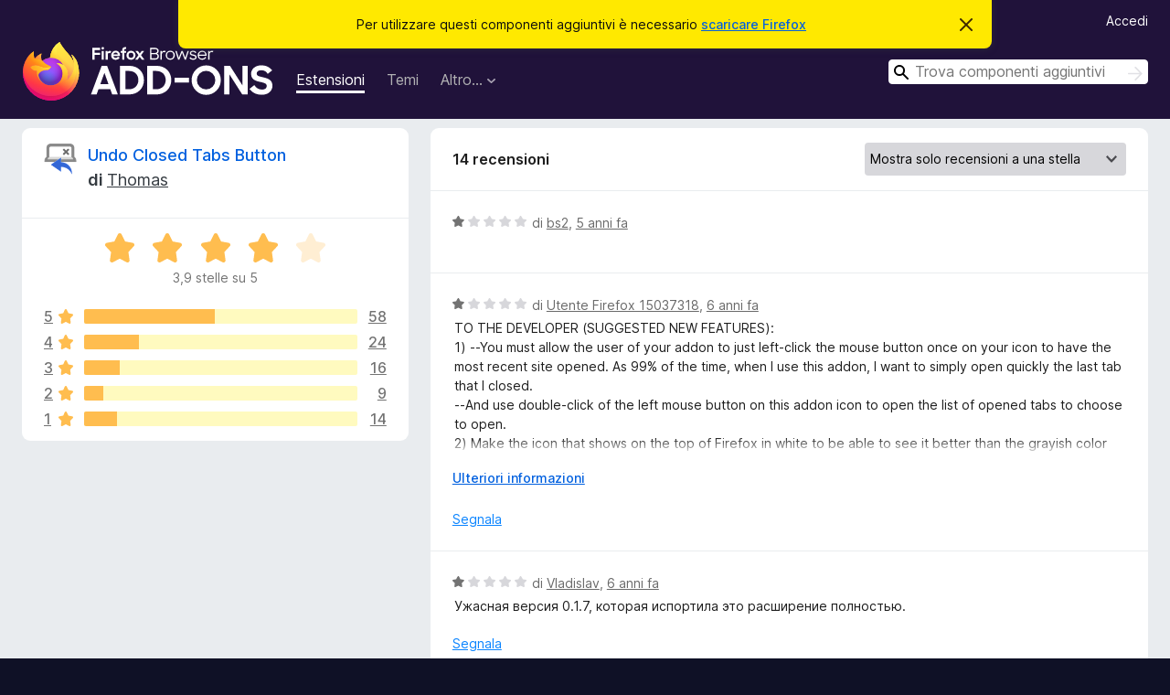

--- FILE ---
content_type: text/html; charset=utf-8
request_url: https://addons.mozilla.org/it/firefox/addon/undo-closed-tabs-revived/reviews/?score=1
body_size: 9931
content:
<!DOCTYPE html>
<html lang="it" dir="ltr"><head><title data-react-helmet="true">Recensioni per Undo Closed Tabs Button – Componenti aggiuntivi per Firefox (it)</title><meta charSet="utf-8"/><meta name="viewport" content="width=device-width, initial-scale=1"/><link href="/static-frontend/Inter-roman-subset-en_de_fr_ru_es_pt_pl_it.var.2ce5ad921c3602b1e5370b3c86033681.woff2" crossorigin="anonymous" rel="preload" as="font" type="font/woff2"/><link href="/static-frontend/amo-2c9b371cc4de1aad916e.css" integrity="sha512-xpIl0TE0BdHR7KIMx6yfLd2kiIdWqrmXT81oEQ2j3ierwSeZB5WzmlhM7zJEHvI5XqPZYwMlGu/Pk0f13trpzQ==" crossorigin="anonymous" rel="stylesheet" type="text/css"/><meta data-react-helmet="true" name="description" content="Recensioni e valutazioni per Undo Closed Tabs Button. Scopri cosa pensano gli altri utenti riguardo Undo Closed Tabs Button e installalo sul tuo Firefox."/><link rel="shortcut icon" href="/favicon.ico?v=3"/><link data-react-helmet="true" title="Componenti aggiuntivi per Firefox" rel="search" type="application/opensearchdescription+xml" href="/it/firefox/opensearch.xml"/><link data-react-helmet="true" rel="canonical" href="https://addons.mozilla.org/it/firefox/addon/undo-closed-tabs-revived/reviews/"/></head><body><div id="react-view"><div class="Page-amo"><header class="Header"><div class="Notice Notice-warning GetFirefoxBanner Notice-dismissible"><div class="Notice-icon"></div><div class="Notice-column"><div class="Notice-content"><p class="Notice-text"><span class="GetFirefoxBanner-content">Per utilizzare questi componenti aggiuntivi è necessario <a class="Button Button--none GetFirefoxBanner-button" href="https://www.mozilla.org/firefox/download/thanks/?s=direct&amp;utm_campaign=amo-fx-cta&amp;utm_content=banner-download-button&amp;utm_medium=referral&amp;utm_source=addons.mozilla.org">scaricare Firefox</a></span></p></div></div><div class="Notice-dismisser"><button class="Button Button--none Notice-dismisser-button" type="submit"><span class="Icon Icon-inline-content IconXMark Notice-dismisser-icon"><span class="visually-hidden">Chiudi questo avviso</span><svg class="IconXMark-svg" version="1.1" xmlns="http://www.w3.org/2000/svg" xmlns:xlink="http://www.w3.org/1999/xlink"><g class="IconXMark-path" transform="translate(-1.000000, -1.000000)" fill="#0C0C0D"><path d="M1.293,2.707 C1.03304342,2.45592553 0.928787403,2.08412211 1.02030284,1.73449268 C1.11181828,1.38486324 1.38486324,1.11181828 1.73449268,1.02030284 C2.08412211,0.928787403 2.45592553,1.03304342 2.707,1.293 L8,6.586 L13.293,1.293 C13.5440745,1.03304342 13.9158779,0.928787403 14.2655073,1.02030284 C14.6151368,1.11181828 14.8881817,1.38486324 14.9796972,1.73449268 C15.0712126,2.08412211 14.9669566,2.45592553 14.707,2.707 L9.414,8 L14.707,13.293 C15.0859722,13.6853789 15.0805524,14.3090848 14.6948186,14.6948186 C14.3090848,15.0805524 13.6853789,15.0859722 13.293,14.707 L8,9.414 L2.707,14.707 C2.31462111,15.0859722 1.69091522,15.0805524 1.30518142,14.6948186 C0.919447626,14.3090848 0.91402779,13.6853789 1.293,13.293 L6.586,8 L1.293,2.707 Z"></path></g></svg></span></button></div></div><div class="Header-wrapper"><div class="Header-content"><a class="Header-title" href="/it/firefox/"><span class="visually-hidden">Componenti aggiuntivi per Firefox</span></a></div><ul class="SectionLinks Header-SectionLinks"><li><a class="SectionLinks-link SectionLinks-link-extension SectionLinks-link--active" href="/it/firefox/extensions/">Estensioni</a></li><li><a class="SectionLinks-link SectionLinks-link-theme" href="/it/firefox/themes/">Temi</a></li><li><div class="DropdownMenu SectionLinks-link SectionLinks-dropdown"><button class="DropdownMenu-button" title="Altro…" type="button" aria-haspopup="true"><span class="DropdownMenu-button-text">Altro…</span><span class="Icon Icon-inverted-caret"></span></button><ul class="DropdownMenu-items" aria-hidden="true" aria-label="submenu"><li class="DropdownMenuItem DropdownMenuItem-section SectionLinks-subheader">per Firefox</li><li class="DropdownMenuItem DropdownMenuItem-link"><a class="SectionLinks-dropdownlink" href="/it/firefox/language-tools/">Dizionari e language pack</a></li><li class="DropdownMenuItem DropdownMenuItem-section SectionLinks-subheader">Altri siti</li><li class="DropdownMenuItem DropdownMenuItem-link"><a class="SectionLinks-clientApp-android" data-clientapp="android" href="/it/android/">Componenti aggiuntivi per Android</a></li></ul></div></li></ul><div class="Header-user-and-external-links"><a class="Button Button--none Header-authenticate-button Header-button Button--micro" href="#login">Accedi</a></div><form action="/it/firefox/search/" class="SearchForm Header-search-form Header-search-form--desktop" method="GET" data-no-csrf="true" role="search"><div class="AutoSearchInput"><label class="AutoSearchInput-label visually-hidden" for="AutoSearchInput-q">Cerca</label><div class="AutoSearchInput-search-box"><span class="Icon Icon-magnifying-glass AutoSearchInput-icon-magnifying-glass"></span><div role="combobox" aria-haspopup="listbox" aria-owns="react-autowhatever-1" aria-expanded="false"><input type="search" autoComplete="off" aria-autocomplete="list" aria-controls="react-autowhatever-1" class="AutoSearchInput-query" id="AutoSearchInput-q" maxLength="100" minLength="2" name="q" placeholder="Trova componenti aggiuntivi" value=""/><div id="react-autowhatever-1" role="listbox"></div></div><button class="AutoSearchInput-submit-button" type="submit"><span class="visually-hidden">Cerca</span><span class="Icon Icon-arrow"></span></button></div></div></form></div></header><div class="Page-content"><div class="Page Page-not-homepage"><div class="AppBanner"></div><div class="AddonReviewList AddonReviewList--extension"><section class="Card AddonSummaryCard Card--no-footer"><header class="Card-header"><div class="Card-header-text"><div class="AddonSummaryCard-header"><div class="AddonSummaryCard-header-icon"><a href="/it/firefox/addon/undo-closed-tabs-revived/"><img class="AddonSummaryCard-header-icon-image" src="https://addons.mozilla.org/user-media/addon_icons/805/805202-64.png?modified=767c4cc0" alt="Icona componente aggiuntivo"/></a></div><div class="AddonSummaryCard-header-text"><h1 class="visually-hidden">Recensioni per Undo Closed Tabs Button</h1><h1 class="AddonTitle"><a href="/it/firefox/addon/undo-closed-tabs-revived/">Undo Closed Tabs Button</a><span class="AddonTitle-author"> <!-- -->di<!-- --> <a href="/it/firefox/user/11217312/">Thomas</a></span></h1></div></div></div></header><div class="Card-contents"><div class="AddonSummaryCard-overallRatingStars"><div class="Rating Rating--large Rating--yellowStars" title="Valutata 3,9 su 5"><div class="Rating-star Rating-rating-1 Rating-selected-star" title="Valutata 3,9 su 5"></div><div class="Rating-star Rating-rating-2 Rating-selected-star" title="Valutata 3,9 su 5"></div><div class="Rating-star Rating-rating-3 Rating-selected-star" title="Valutata 3,9 su 5"></div><div class="Rating-star Rating-rating-4 Rating-selected-star" title="Valutata 3,9 su 5"></div><div class="Rating-star Rating-rating-5" title="Valutata 3,9 su 5"></div><span class="visually-hidden">Valutata 3,9 su 5</span></div><div class="AddonSummaryCard-addonAverage">3,9 stelle su 5</div></div><div class="RatingsByStar"><div class="RatingsByStar-graph"><a class="RatingsByStar-row" rel="nofollow" title="Leggi tutte le 58 recensioni a cinque stelle" href="/it/firefox/addon/undo-closed-tabs-revived/reviews/?score=5"><div class="RatingsByStar-star">5<span class="Icon Icon-star-yellow"></span></div></a><a class="RatingsByStar-row" rel="nofollow" title="Leggi tutte le 58 recensioni a cinque stelle" href="/it/firefox/addon/undo-closed-tabs-revived/reviews/?score=5"><div class="RatingsByStar-barContainer"><div class="RatingsByStar-bar RatingsByStar-barFrame"><div class="RatingsByStar-bar RatingsByStar-barValue RatingsByStar-barValue--48pct RatingsByStar-partialBar"></div></div></div></a><a class="RatingsByStar-row" rel="nofollow" title="Leggi tutte le 58 recensioni a cinque stelle" href="/it/firefox/addon/undo-closed-tabs-revived/reviews/?score=5"><div class="RatingsByStar-count">58</div></a><a class="RatingsByStar-row" rel="nofollow" title="Leggi tutte le 24 recensioni a quattro stelle" href="/it/firefox/addon/undo-closed-tabs-revived/reviews/?score=4"><div class="RatingsByStar-star">4<span class="Icon Icon-star-yellow"></span></div></a><a class="RatingsByStar-row" rel="nofollow" title="Leggi tutte le 24 recensioni a quattro stelle" href="/it/firefox/addon/undo-closed-tabs-revived/reviews/?score=4"><div class="RatingsByStar-barContainer"><div class="RatingsByStar-bar RatingsByStar-barFrame"><div class="RatingsByStar-bar RatingsByStar-barValue RatingsByStar-barValue--20pct RatingsByStar-partialBar"></div></div></div></a><a class="RatingsByStar-row" rel="nofollow" title="Leggi tutte le 24 recensioni a quattro stelle" href="/it/firefox/addon/undo-closed-tabs-revived/reviews/?score=4"><div class="RatingsByStar-count">24</div></a><a class="RatingsByStar-row" rel="nofollow" title="Leggi tutte le 16 recensioni a tre stelle" href="/it/firefox/addon/undo-closed-tabs-revived/reviews/?score=3"><div class="RatingsByStar-star">3<span class="Icon Icon-star-yellow"></span></div></a><a class="RatingsByStar-row" rel="nofollow" title="Leggi tutte le 16 recensioni a tre stelle" href="/it/firefox/addon/undo-closed-tabs-revived/reviews/?score=3"><div class="RatingsByStar-barContainer"><div class="RatingsByStar-bar RatingsByStar-barFrame"><div class="RatingsByStar-bar RatingsByStar-barValue RatingsByStar-barValue--13pct RatingsByStar-partialBar"></div></div></div></a><a class="RatingsByStar-row" rel="nofollow" title="Leggi tutte le 16 recensioni a tre stelle" href="/it/firefox/addon/undo-closed-tabs-revived/reviews/?score=3"><div class="RatingsByStar-count">16</div></a><a class="RatingsByStar-row" rel="nofollow" title="Leggi tutte le 9 recensioni a due stelle" href="/it/firefox/addon/undo-closed-tabs-revived/reviews/?score=2"><div class="RatingsByStar-star">2<span class="Icon Icon-star-yellow"></span></div></a><a class="RatingsByStar-row" rel="nofollow" title="Leggi tutte le 9 recensioni a due stelle" href="/it/firefox/addon/undo-closed-tabs-revived/reviews/?score=2"><div class="RatingsByStar-barContainer"><div class="RatingsByStar-bar RatingsByStar-barFrame"><div class="RatingsByStar-bar RatingsByStar-barValue RatingsByStar-barValue--7pct RatingsByStar-partialBar"></div></div></div></a><a class="RatingsByStar-row" rel="nofollow" title="Leggi tutte le 9 recensioni a due stelle" href="/it/firefox/addon/undo-closed-tabs-revived/reviews/?score=2"><div class="RatingsByStar-count">9</div></a><a class="RatingsByStar-row" rel="nofollow" title="Leggi tutte le 14 recensioni a una stella" href="/it/firefox/addon/undo-closed-tabs-revived/reviews/?score=1"><div class="RatingsByStar-star">1<span class="Icon Icon-star-yellow"></span></div></a><a class="RatingsByStar-row" rel="nofollow" title="Leggi tutte le 14 recensioni a una stella" href="/it/firefox/addon/undo-closed-tabs-revived/reviews/?score=1"><div class="RatingsByStar-barContainer"><div class="RatingsByStar-bar RatingsByStar-barFrame"><div class="RatingsByStar-bar RatingsByStar-barValue RatingsByStar-barValue--12pct RatingsByStar-partialBar"></div></div></div></a><a class="RatingsByStar-row" rel="nofollow" title="Leggi tutte le 14 recensioni a una stella" href="/it/firefox/addon/undo-closed-tabs-revived/reviews/?score=1"><div class="RatingsByStar-count">14</div></a></div></div></div></section><div class="AddonReviewList-reviews"><section class="Card CardList AddonReviewList-reviews-listing Card--no-footer"><header class="Card-header"><div class="Card-header-text"><div class="AddonReviewList-cardListHeader"><div class="AddonReviewList-reviewCount">14 recensioni</div><div class="AddonReviewList-filterByScore"><select class="Select AddonReviewList-filterByScoreSelector"><option value="SHOW_ALL_REVIEWS">Mostra tutte le recensioni</option><option value="5">Mostra solo recensioni a cinque stelle</option><option value="4">Mostra solo recensioni a quattro stelle</option><option value="3">Mostra solo recensioni a tre stelle</option><option value="2">Mostra solo recensioni a due stelle</option><option value="1" selected="">Mostra solo recensioni a una stella</option></select></div></div></div></header><div class="Card-contents"><ul><li><div class="AddonReviewCard AddonReviewCard-ratingOnly AddonReviewCard-viewOnly"><div class="AddonReviewCard-container"><div class="UserReview"><div class="UserReview-byLine"><div class="Rating Rating--small" title="Valutata 1 su 5"><div class="Rating-star Rating-rating-1 Rating-selected-star" title="Valutata 1 su 5"></div><div class="Rating-star Rating-rating-2" title="Valutata 1 su 5"></div><div class="Rating-star Rating-rating-3" title="Valutata 1 su 5"></div><div class="Rating-star Rating-rating-4" title="Valutata 1 su 5"></div><div class="Rating-star Rating-rating-5" title="Valutata 1 su 5"></div><span class="visually-hidden">Valutata 1 su 5</span></div><span class="AddonReviewCard-authorByLine">di <a href="/it/firefox/user/6256970/">bs2</a>, <a title="5 lug 2021 08:05" href="/it/firefox/addon/undo-closed-tabs-revived/reviews/1729917/">5 anni fa</a></span></div><section class="Card ShowMoreCard UserReview-body UserReview-emptyBody ShowMoreCard--expanded Card--no-style Card--no-header Card--no-footer"><div class="Card-contents"><div class="ShowMoreCard-contents"><div></div></div></div></section><div class="AddonReviewCard-allControls"></div></div></div></div></li><li><div class="AddonReviewCard AddonReviewCard-viewOnly"><div class="AddonReviewCard-container"><div class="UserReview"><div class="UserReview-byLine"><div class="Rating Rating--small" title="Valutata 1 su 5"><div class="Rating-star Rating-rating-1 Rating-selected-star" title="Valutata 1 su 5"></div><div class="Rating-star Rating-rating-2" title="Valutata 1 su 5"></div><div class="Rating-star Rating-rating-3" title="Valutata 1 su 5"></div><div class="Rating-star Rating-rating-4" title="Valutata 1 su 5"></div><div class="Rating-star Rating-rating-5" title="Valutata 1 su 5"></div><span class="visually-hidden">Valutata 1 su 5</span></div><span class="AddonReviewCard-authorByLine">di <a href="/it/firefox/user/15037318/">Utente Firefox 15037318</a>, <a title="20 giu 2020 15:38" href="/it/firefox/addon/undo-closed-tabs-revived/reviews/1558466/">6 anni fa</a></span></div><section class="Card ShowMoreCard UserReview-body ShowMoreCard--expanded Card--no-style Card--no-header Card--no-footer"><div class="Card-contents"><div class="ShowMoreCard-contents"><div>TO THE DEVELOPER (SUGGESTED NEW FEATURES):<br>1) --You must allow the user of your addon to just left-click the mouse button once on your icon to have the most recent site opened. As 99% of the time, when I use this addon, I want to simply open quickly the last tab that I closed.<br>--And use double-click of the left mouse button on this addon icon to open the list of opened tabs to choose to open.<br>2) Make the icon that shows on the top of Firefox in white to be able to see it better than the grayish color that it has at the moment and that completely disappear on the dark blue that I have for the top of my browser.<br><br>I put 5 stars as soon as you implement this vital feature 1.<br><br>Thanks for sharing this addon.</div></div></div></section><div class="AddonReviewCard-allControls"><div><button aria-describedby="flag-review-TooltipMenu" class="TooltipMenu-opener AddonReviewCard-control FlagReviewMenu-menu" title="Segnala questa recensione" type="button">Segnala</button></div></div></div></div></div></li><li><div class="AddonReviewCard AddonReviewCard-viewOnly"><div class="AddonReviewCard-container"><div class="UserReview"><div class="UserReview-byLine"><div class="Rating Rating--small" title="Valutata 1 su 5"><div class="Rating-star Rating-rating-1 Rating-selected-star" title="Valutata 1 su 5"></div><div class="Rating-star Rating-rating-2" title="Valutata 1 su 5"></div><div class="Rating-star Rating-rating-3" title="Valutata 1 su 5"></div><div class="Rating-star Rating-rating-4" title="Valutata 1 su 5"></div><div class="Rating-star Rating-rating-5" title="Valutata 1 su 5"></div><span class="visually-hidden">Valutata 1 su 5</span></div><span class="AddonReviewCard-authorByLine">di <a href="/it/firefox/user/14639227/">Vladislav</a>, <a title="25 mag 2020 07:49" href="/it/firefox/addon/undo-closed-tabs-revived/reviews/1545710/">6 anni fa</a></span></div><section class="Card ShowMoreCard UserReview-body ShowMoreCard--expanded Card--no-style Card--no-header Card--no-footer"><div class="Card-contents"><div class="ShowMoreCard-contents"><div>Ужасная версия 0.1.7, которая испортила это расширение полностью.</div></div></div></section><div class="AddonReviewCard-allControls"><div><button aria-describedby="flag-review-TooltipMenu" class="TooltipMenu-opener AddonReviewCard-control FlagReviewMenu-menu" title="Segnala questa recensione" type="button">Segnala</button></div></div></div></div></div></li><li><div class="AddonReviewCard AddonReviewCard-viewOnly"><div class="AddonReviewCard-container"><div class="UserReview"><div class="UserReview-byLine"><div class="Rating Rating--small" title="Valutata 1 su 5"><div class="Rating-star Rating-rating-1 Rating-selected-star" title="Valutata 1 su 5"></div><div class="Rating-star Rating-rating-2" title="Valutata 1 su 5"></div><div class="Rating-star Rating-rating-3" title="Valutata 1 su 5"></div><div class="Rating-star Rating-rating-4" title="Valutata 1 su 5"></div><div class="Rating-star Rating-rating-5" title="Valutata 1 su 5"></div><span class="visually-hidden">Valutata 1 su 5</span></div><span class="AddonReviewCard-authorByLine">di <a href="/it/firefox/user/15991846/">Utente Firefox 15991846</a>, <a title="21 mag 2020 23:46" href="/it/firefox/addon/undo-closed-tabs-revived/reviews/1543621/">6 anni fa</a></span></div><section class="Card ShowMoreCard UserReview-body ShowMoreCard--expanded Card--no-style Card--no-header Card--no-footer"><div class="Card-contents"><div class="ShowMoreCard-contents"><div>The installation process informs the user that the add-on "requires permission to: "Access Browser Tabs" when asking whether to proceed with the installation, but it does not go ahead with adding the permission itself with out asking anything other than whether to install the add-on, it does not  ask whether it should add the permission on behalf of the user,   "Access Browser Tabs" is not among the set of permissions that can be enabled or disabled under. Settings-Apps→Permissions, and as for as I can tell there is no mechanism on my Samsung Android 9 tablet for providing that permission.  I suspect that absence of this permission is the reason that no undo takes place and no closed tabs are displayed as undo candidates (or as anything else, for that matter).<br><br>Obviously this has worked on some systems ( it could not have earned so many stars in the past, otherwise), but there is some assumption that has been made about the way permissions are set that has ceased being true for at least some recent versions of Android (including the Android version running on my tablet (manufactured mid -2019 and updated mid-May to the March 2020 software revision).<br><br>Edit: I forgot to mention: I've been running an up to date version of Firefox, updated today to 68.8.1</div></div></div></section><div class="AddonReviewCard-allControls"><div><button aria-describedby="flag-review-TooltipMenu" class="TooltipMenu-opener AddonReviewCard-control FlagReviewMenu-menu" title="Segnala questa recensione" type="button">Segnala</button></div></div></div></div></div></li><li><div class="AddonReviewCard AddonReviewCard-viewOnly"><div class="AddonReviewCard-container"><div class="UserReview"><div class="UserReview-byLine"><div class="Rating Rating--small" title="Valutata 1 su 5"><div class="Rating-star Rating-rating-1 Rating-selected-star" title="Valutata 1 su 5"></div><div class="Rating-star Rating-rating-2" title="Valutata 1 su 5"></div><div class="Rating-star Rating-rating-3" title="Valutata 1 su 5"></div><div class="Rating-star Rating-rating-4" title="Valutata 1 su 5"></div><div class="Rating-star Rating-rating-5" title="Valutata 1 su 5"></div><span class="visually-hidden">Valutata 1 su 5</span></div><span class="AddonReviewCard-authorByLine">di <a href="/it/firefox/user/5745204/">roflsunriz</a>, <a title="9 mag 2020 00:54" href="/it/firefox/addon/undo-closed-tabs-revived/reviews/1535951/">6 anni fa</a></span></div><section class="Card ShowMoreCard UserReview-body ShowMoreCard--expanded Card--no-style Card--no-header Card--no-footer"><div class="Card-contents"><div class="ShowMoreCard-contents"><div>This addon does not work anymore - if you clear history and clear browsing cache it works again, but I have to keep clear the data to keep this addon working - simply give this rate as useless.</div></div></div></section><div class="AddonReviewCard-allControls"><div><button aria-describedby="flag-review-TooltipMenu" class="TooltipMenu-opener AddonReviewCard-control FlagReviewMenu-menu" title="Segnala questa recensione" type="button">Segnala</button></div></div></div></div></div></li><li><div class="AddonReviewCard AddonReviewCard-viewOnly"><div class="AddonReviewCard-container"><div class="UserReview"><div class="UserReview-byLine"><div class="Rating Rating--small" title="Valutata 1 su 5"><div class="Rating-star Rating-rating-1 Rating-selected-star" title="Valutata 1 su 5"></div><div class="Rating-star Rating-rating-2" title="Valutata 1 su 5"></div><div class="Rating-star Rating-rating-3" title="Valutata 1 su 5"></div><div class="Rating-star Rating-rating-4" title="Valutata 1 su 5"></div><div class="Rating-star Rating-rating-5" title="Valutata 1 su 5"></div><span class="visually-hidden">Valutata 1 su 5</span></div><span class="AddonReviewCard-authorByLine">di <a href="/it/firefox/user/5096091/">Nibinaear</a>, <a title="25 apr 2020 15:26" href="/it/firefox/addon/undo-closed-tabs-revived/reviews/1528727/">6 anni fa</a></span></div><section class="Card ShowMoreCard UserReview-body ShowMoreCard--expanded Card--no-style Card--no-header Card--no-footer"><div class="Card-contents"><div class="ShowMoreCard-contents"><div>It was great but it just stopped working. <br>Error is: "Nothing to Restore!"<br>I'm using FF 75.0.</div></div></div></section><div class="AddonReviewCard-allControls"><div><button aria-describedby="flag-review-TooltipMenu" class="TooltipMenu-opener AddonReviewCard-control FlagReviewMenu-menu" title="Segnala questa recensione" type="button">Segnala</button></div></div></div></div></div></li><li><div class="AddonReviewCard AddonReviewCard-viewOnly"><div class="AddonReviewCard-container"><div class="UserReview"><div class="UserReview-byLine"><div class="Rating Rating--small" title="Valutata 1 su 5"><div class="Rating-star Rating-rating-1 Rating-selected-star" title="Valutata 1 su 5"></div><div class="Rating-star Rating-rating-2" title="Valutata 1 su 5"></div><div class="Rating-star Rating-rating-3" title="Valutata 1 su 5"></div><div class="Rating-star Rating-rating-4" title="Valutata 1 su 5"></div><div class="Rating-star Rating-rating-5" title="Valutata 1 su 5"></div><span class="visually-hidden">Valutata 1 su 5</span></div><span class="AddonReviewCard-authorByLine">di <a href="/it/firefox/user/12564382/">Utente Firefox 12564382</a>, <a title="3 mar 2020 13:03" href="/it/firefox/addon/undo-closed-tabs-revived/reviews/1499557/">6 anni fa</a></span></div><section class="Card ShowMoreCard UserReview-body ShowMoreCard--expanded Card--no-style Card--no-header Card--no-footer"><div class="Card-contents"><div class="ShowMoreCard-contents"><div>Does not show any closed tabs on android. Should not be available to install on android.<br><br>"Clear all history" button looks dangerous (or just very annoying if you have backups), as others have pointed out, but still hasn't been removed.</div></div></div></section><div class="AddonReviewCard-allControls"><div><button aria-describedby="flag-review-TooltipMenu" class="TooltipMenu-opener AddonReviewCard-control FlagReviewMenu-menu" title="Segnala questa recensione" type="button">Segnala</button></div></div></div></div></div></li><li><div class="AddonReviewCard AddonReviewCard-viewOnly"><div class="AddonReviewCard-container"><div class="UserReview"><div class="UserReview-byLine"><div class="Rating Rating--small" title="Valutata 1 su 5"><div class="Rating-star Rating-rating-1 Rating-selected-star" title="Valutata 1 su 5"></div><div class="Rating-star Rating-rating-2" title="Valutata 1 su 5"></div><div class="Rating-star Rating-rating-3" title="Valutata 1 su 5"></div><div class="Rating-star Rating-rating-4" title="Valutata 1 su 5"></div><div class="Rating-star Rating-rating-5" title="Valutata 1 su 5"></div><span class="visually-hidden">Valutata 1 su 5</span></div><span class="AddonReviewCard-authorByLine">di <a href="/it/firefox/user/6882386/">SeanPercy42</a>, <a title="8 set 2019 04:28" href="/it/firefox/addon/undo-closed-tabs-revived/reviews/1414532/">6 anni fa</a></span></div><section class="Card ShowMoreCard UserReview-body ShowMoreCard--expanded Card--no-style Card--no-header Card--no-footer"><div class="Card-contents"><div class="ShowMoreCard-contents"><div>Doesn't work on mobile Firefox.</div></div></div></section><div class="AddonReviewCard-allControls"><div><button aria-describedby="flag-review-TooltipMenu" class="TooltipMenu-opener AddonReviewCard-control FlagReviewMenu-menu" title="Segnala questa recensione" type="button">Segnala</button></div></div></div></div></div></li><li><div class="AddonReviewCard AddonReviewCard-viewOnly"><div class="AddonReviewCard-container"><div class="UserReview"><div class="UserReview-byLine"><div class="Rating Rating--small" title="Valutata 1 su 5"><div class="Rating-star Rating-rating-1 Rating-selected-star" title="Valutata 1 su 5"></div><div class="Rating-star Rating-rating-2" title="Valutata 1 su 5"></div><div class="Rating-star Rating-rating-3" title="Valutata 1 su 5"></div><div class="Rating-star Rating-rating-4" title="Valutata 1 su 5"></div><div class="Rating-star Rating-rating-5" title="Valutata 1 su 5"></div><span class="visually-hidden">Valutata 1 su 5</span></div><span class="AddonReviewCard-authorByLine">di <a href="/it/firefox/user/13354574/">Utente Firefox 13354574</a>, <a title="29 mar 2019 21:25" href="/it/firefox/addon/undo-closed-tabs-revived/reviews/1309427/">7 anni fa</a></span></div><section class="Card ShowMoreCard UserReview-body ShowMoreCard--expanded Card--no-style Card--no-header Card--no-footer"><div class="Card-contents"><div class="ShowMoreCard-contents"><div>I'm afraid it doesn't work for me either.  All I get is "Nothing to Restore!"  Tried uninstalling and re-installing, nothing I do helps.</div></div></div></section><div class="AddonReviewCard-allControls"><div><button aria-describedby="flag-review-TooltipMenu" class="TooltipMenu-opener AddonReviewCard-control FlagReviewMenu-menu" title="Segnala questa recensione" type="button">Segnala</button></div></div></div></div></div></li><li><div class="AddonReviewCard AddonReviewCard-viewOnly"><div class="AddonReviewCard-container"><div class="UserReview"><div class="UserReview-byLine"><div class="Rating Rating--small" title="Valutata 1 su 5"><div class="Rating-star Rating-rating-1 Rating-selected-star" title="Valutata 1 su 5"></div><div class="Rating-star Rating-rating-2" title="Valutata 1 su 5"></div><div class="Rating-star Rating-rating-3" title="Valutata 1 su 5"></div><div class="Rating-star Rating-rating-4" title="Valutata 1 su 5"></div><div class="Rating-star Rating-rating-5" title="Valutata 1 su 5"></div><span class="visually-hidden">Valutata 1 su 5</span></div><span class="AddonReviewCard-authorByLine">di <a href="/it/firefox/user/14566386/">Utente Firefox 14566386</a>, <a title="16 gen 2019 13:12" href="/it/firefox/addon/undo-closed-tabs-revived/reviews/1270487/">7 anni fa</a></span></div><section class="Card ShowMoreCard UserReview-body ShowMoreCard--expanded Card--no-style Card--no-header Card--no-footer"><div class="Card-contents"><div class="ShowMoreCard-contents"><div>I've just installed this on my up to date Firefox, but it doesn't work. I think it's a Firefox issue, because the previous one had stopped working too. But nobody on the Community has suggested why it doesn't work. I have tried to "Contact the app developers" but can't find any way of doing so. All I can do is leave this comment. It's probably brilliant if it works, but ..... help!</div></div></div></section><div class="AddonReviewCard-allControls"><div><button aria-describedby="flag-review-TooltipMenu" class="TooltipMenu-opener AddonReviewCard-control FlagReviewMenu-menu" title="Segnala questa recensione" type="button">Segnala</button></div></div></div></div></div></li><li><div class="AddonReviewCard AddonReviewCard-viewOnly"><div class="AddonReviewCard-container"><div class="UserReview"><div class="UserReview-byLine"><div class="Rating Rating--small" title="Valutata 1 su 5"><div class="Rating-star Rating-rating-1 Rating-selected-star" title="Valutata 1 su 5"></div><div class="Rating-star Rating-rating-2" title="Valutata 1 su 5"></div><div class="Rating-star Rating-rating-3" title="Valutata 1 su 5"></div><div class="Rating-star Rating-rating-4" title="Valutata 1 su 5"></div><div class="Rating-star Rating-rating-5" title="Valutata 1 su 5"></div><span class="visually-hidden">Valutata 1 su 5</span></div><span class="AddonReviewCard-authorByLine">di <a href="/it/firefox/user/13316174/">Kovachevski</a>, <a title="3 gen 2019 11:43" href="/it/firefox/addon/undo-closed-tabs-revived/reviews/1263355/">7 anni fa</a></span></div><section class="Card ShowMoreCard UserReview-body ShowMoreCard--expanded Card--no-style Card--no-header Card--no-footer"><div class="Card-contents"><div class="ShowMoreCard-contents"><div>Does not work on Android.<br>The menu item appears, but says "Nothing to restore" when used.<br>Please make it work, this is desparately needed in Android Firefox.</div></div></div></section><div class="AddonReviewCard-allControls"><div><button aria-describedby="flag-review-TooltipMenu" class="TooltipMenu-opener AddonReviewCard-control FlagReviewMenu-menu" title="Segnala questa recensione" type="button">Segnala</button></div></div></div></div></div></li><li><div class="AddonReviewCard AddonReviewCard-viewOnly"><div class="AddonReviewCard-container"><div class="UserReview"><div class="UserReview-byLine"><div class="Rating Rating--small" title="Valutata 1 su 5"><div class="Rating-star Rating-rating-1 Rating-selected-star" title="Valutata 1 su 5"></div><div class="Rating-star Rating-rating-2" title="Valutata 1 su 5"></div><div class="Rating-star Rating-rating-3" title="Valutata 1 su 5"></div><div class="Rating-star Rating-rating-4" title="Valutata 1 su 5"></div><div class="Rating-star Rating-rating-5" title="Valutata 1 su 5"></div><span class="visually-hidden">Valutata 1 su 5</span></div><span class="AddonReviewCard-authorByLine">di <a href="/it/firefox/user/13180671/">CatWillMew</a>, <a title="16 ott 2018 22:21" href="/it/firefox/addon/undo-closed-tabs-revived/reviews/1212580/">7 anni fa</a></span></div><section class="Card ShowMoreCard UserReview-body ShowMoreCard--expanded Card--no-style Card--no-header Card--no-footer"><div class="Card-contents"><div class="ShowMoreCard-contents"><div>Description says that it adds a list of closed tabs to the context menu, but it doesn't.  Really want the list in the context menu, don't care about the toolbar.</div></div></div></section><div class="AddonReviewCard-allControls"><div><button aria-describedby="flag-review-TooltipMenu" class="TooltipMenu-opener AddonReviewCard-control FlagReviewMenu-menu" title="Segnala questa recensione" type="button">Segnala</button></div></div></div></div></div></li><li><div class="AddonReviewCard AddonReviewCard-viewOnly"><div class="AddonReviewCard-container"><div class="UserReview"><div class="UserReview-byLine"><div class="Rating Rating--small" title="Valutata 1 su 5"><div class="Rating-star Rating-rating-1 Rating-selected-star" title="Valutata 1 su 5"></div><div class="Rating-star Rating-rating-2" title="Valutata 1 su 5"></div><div class="Rating-star Rating-rating-3" title="Valutata 1 su 5"></div><div class="Rating-star Rating-rating-4" title="Valutata 1 su 5"></div><div class="Rating-star Rating-rating-5" title="Valutata 1 su 5"></div><span class="visually-hidden">Valutata 1 su 5</span></div><span class="AddonReviewCard-authorByLine">di <a href="/it/firefox/user/6493453/">alessandro</a>, <a title="11 mar 2018 20:18" href="/it/firefox/addon/undo-closed-tabs-revived/reviews/1077990/">8 anni fa</a></span></div><section class="Card ShowMoreCard UserReview-body ShowMoreCard--expanded Card--no-style Card--no-header Card--no-footer"><div class="Card-contents"><div class="ShowMoreCard-contents"><div>not working in Android</div></div></div></section><div class="AddonReviewCard-allControls"><div><button aria-describedby="flag-review-TooltipMenu" class="TooltipMenu-opener AddonReviewCard-control FlagReviewMenu-menu" title="Segnala questa recensione" type="button">Segnala</button></div></div></div></div></div></li><li><div class="AddonReviewCard AddonReviewCard-ratingOnly AddonReviewCard-viewOnly"><div class="AddonReviewCard-container"><div class="UserReview"><div class="UserReview-byLine"><div class="Rating Rating--small" title="Valutata 1 su 5"><div class="Rating-star Rating-rating-1 Rating-selected-star" title="Valutata 1 su 5"></div><div class="Rating-star Rating-rating-2" title="Valutata 1 su 5"></div><div class="Rating-star Rating-rating-3" title="Valutata 1 su 5"></div><div class="Rating-star Rating-rating-4" title="Valutata 1 su 5"></div><div class="Rating-star Rating-rating-5" title="Valutata 1 su 5"></div><span class="visually-hidden">Valutata 1 su 5</span></div><span class="AddonReviewCard-authorByLine">di <a href="/it/firefox/user/13299885/">Braden&#x27;s PC&#x27;s</a>, <a title="29 dic 2017 11:37" href="/it/firefox/addon/undo-closed-tabs-revived/reviews/1019935/">8 anni fa</a></span></div><section class="Card ShowMoreCard UserReview-body UserReview-emptyBody ShowMoreCard--expanded Card--no-style Card--no-header Card--no-footer"><div class="Card-contents"><div class="ShowMoreCard-contents"><div></div></div></div></section><div class="AddonReviewCard-allControls"></div></div></div></div></li></ul></div></section></div></div></div></div><footer class="Footer"><div class="Footer-wrapper"><div class="Footer-mozilla-link-wrapper"><a class="Footer-mozilla-link" href="https://mozilla.org/" title="Vai alla pagina principale del sito Mozilla"><span class="Icon Icon-mozilla Footer-mozilla-logo"><span class="visually-hidden">Vai alla pagina principale del sito Mozilla</span></span></a></div><section class="Footer-amo-links"><h4 class="Footer-links-header"><a href="/it/firefox/">Componenti aggiuntivi</a></h4><ul class="Footer-links"><li><a href="/it/about">Informazioni</a></li><li><a class="Footer-blog-link" href="/blog/">Blog sui componenti aggiuntivi per Firefox</a></li><li><a class="Footer-extension-workshop-link" href="https://extensionworkshop.com/?utm_content=footer-link&amp;utm_medium=referral&amp;utm_source=addons.mozilla.org">Laboratorio estensioni</a></li><li><a href="/it/developers/">Centro di sviluppo</a></li><li><a class="Footer-developer-policies-link" href="https://extensionworkshop.com/documentation/publish/add-on-policies/?utm_medium=photon-footer&amp;utm_source=addons.mozilla.org">Criteri per sviluppatori</a></li><li><a class="Footer-community-blog-link" href="https://blog.mozilla.com/addons?utm_content=footer-link&amp;utm_medium=referral&amp;utm_source=addons.mozilla.org">Blog della comunità</a></li><li><a href="https://discourse.mozilla-community.org/c/add-ons">Forum</a></li><li><a class="Footer-bug-report-link" href="https://developer.mozilla.org/docs/Mozilla/Add-ons/Contact_us">Segnala malfunzionamento</a></li><li><a href="/it/review_guide">Guida per le recensioni</a></li></ul></section><section class="Footer-browsers-links"><h4 class="Footer-links-header">Browser</h4><ul class="Footer-links"><li><a class="Footer-desktop-link" href="https://www.mozilla.org/firefox/new/?utm_content=footer-link&amp;utm_medium=referral&amp;utm_source=addons.mozilla.org">Desktop</a></li><li><a class="Footer-mobile-link" href="https://www.mozilla.org/firefox/mobile/?utm_content=footer-link&amp;utm_medium=referral&amp;utm_source=addons.mozilla.org">Mobile</a></li><li><a class="Footer-enterprise-link" href="https://www.mozilla.org/firefox/enterprise/?utm_content=footer-link&amp;utm_medium=referral&amp;utm_source=addons.mozilla.org">Enterprise</a></li></ul></section><section class="Footer-product-links"><h4 class="Footer-links-header">Prodotti</h4><ul class="Footer-links"><li><a class="Footer-browsers-link" href="https://www.mozilla.org/firefox/browsers/?utm_content=footer-link&amp;utm_medium=referral&amp;utm_source=addons.mozilla.org">Browsers</a></li><li><a class="Footer-vpn-link" href="https://www.mozilla.org/products/vpn/?utm_content=footer-link&amp;utm_medium=referral&amp;utm_source=addons.mozilla.org#pricing">VPN</a></li><li><a class="Footer-relay-link" href="https://relay.firefox.com/?utm_content=footer-link&amp;utm_medium=referral&amp;utm_source=addons.mozilla.org">Relay</a></li><li><a class="Footer-monitor-link" href="https://monitor.firefox.com/?utm_content=footer-link&amp;utm_medium=referral&amp;utm_source=addons.mozilla.org">Monitor</a></li><li><a class="Footer-pocket-link" href="https://getpocket.com?utm_content=footer-link&amp;utm_medium=referral&amp;utm_source=addons.mozilla.org">Pocket</a></li></ul><ul class="Footer-links Footer-links-social"><li class="Footer-link-social"><a href="https://bsky.app/profile/firefox.com"><span class="Icon Icon-bluesky"><span class="visually-hidden">Bluesky (@firefox.com)</span></span></a></li><li class="Footer-link-social"><a href="https://www.instagram.com/firefox/"><span class="Icon Icon-instagram"><span class="visually-hidden">Instagram (Firefox)</span></span></a></li><li class="Footer-link-social"><a href="https://www.youtube.com/firefoxchannel"><span class="Icon Icon-youtube"><span class="visually-hidden">YouTube (firefoxchannel)</span></span></a></li></ul></section><ul class="Footer-legal-links"><li><a class="Footer-privacy-link" href="https://www.mozilla.org/privacy/websites/">Informativa sulla privacy</a></li><li><a class="Footer-cookies-link" href="https://www.mozilla.org/privacy/websites/">Cookie</a></li><li><a class="Footer-legal-link" href="https://www.mozilla.org/about/legal/amo-policies/">Note legali</a></li></ul><p class="Footer-copyright">Eccetto dove diversamente <a href="https://www.mozilla.org/en-US/about/legal/">indicato</a>, i contenuti su questo sito sono distribuiti con licenza <a href="https://creativecommons.org/licenses/by-sa/3.0/">Creative Commons Attribuzione Condividi allo stesso modo 3.0</a> o versioni successive.</p><div class="Footer-language-picker"><div class="LanguagePicker"><label for="lang-picker" class="LanguagePicker-header">Cambia lingua</label><select class="LanguagePicker-selector" id="lang-picker"><option value="cs">Čeština</option><option value="de">Deutsch</option><option value="dsb">Dolnoserbšćina</option><option value="el">Ελληνικά</option><option value="en-CA">English (Canadian)</option><option value="en-GB">English (British)</option><option value="en-US">English (US)</option><option value="es-AR">Español (de Argentina)</option><option value="es-CL">Español (de Chile)</option><option value="es-ES">Español (de España)</option><option value="es-MX">Español (de México)</option><option value="fi">suomi</option><option value="fr">Français</option><option value="fur">Furlan</option><option value="fy-NL">Frysk</option><option value="he">עברית</option><option value="hr">Hrvatski</option><option value="hsb">Hornjoserbsce</option><option value="hu">magyar</option><option value="ia">Interlingua</option><option value="it" selected="">Italiano</option><option value="ja">日本語</option><option value="ka">ქართული</option><option value="kab">Taqbaylit</option><option value="ko">한국어</option><option value="nb-NO">Norsk bokmål</option><option value="nl">Nederlands</option><option value="nn-NO">Norsk nynorsk</option><option value="pl">Polski</option><option value="pt-BR">Português (do Brasil)</option><option value="pt-PT">Português (Europeu)</option><option value="ro">Română</option><option value="ru">Русский</option><option value="sk">slovenčina</option><option value="sl">Slovenščina</option><option value="sq">Shqip</option><option value="sv-SE">Svenska</option><option value="tr">Türkçe</option><option value="uk">Українська</option><option value="vi">Tiếng Việt</option><option value="zh-CN">中文 (简体)</option><option value="zh-TW">正體中文 (繁體)</option></select></div></div></div></footer></div></div><script type="application/json" id="redux-store-state">{"abuse":{"byGUID":{},"loading":false},"addons":{"byID":{"805202":{"authors":[{"id":11217312,"name":"Thomas","url":"https:\u002F\u002Faddons.mozilla.org\u002Fit\u002Ffirefox\u002Fuser\u002F11217312\u002F","username":"thomas_jr","picture_url":null}],"average_daily_users":3661,"categories":["appearance","bookmarks","tabs"],"contributions_url":{"url":"https:\u002F\u002Fwww.paypal.com\u002Fpaypalme\u002Faddondev\u002F10usd?country.x=USD&utm_content=product-page-contribute&utm_medium=referral&utm_source=addons.mozilla.org","outgoing":"https:\u002F\u002Fprod.outgoing.prod.webservices.mozgcp.net\u002Fv1\u002Fc368da0bfa7c1165ed99a920f5dbde753df6a79e389bf11ea55e994162298d11\u002Fhttps%3A\u002F\u002Fwww.paypal.com\u002Fpaypalme\u002Faddondev\u002F10usd%3Fcountry.x=USD&utm_content=product-page-contribute&utm_medium=referral&utm_source=addons.mozilla.org"},"created":"2017-04-12T13:39:46Z","default_locale":"en-US","description":"\u003Ca href=\"https:\u002F\u002Fprod.outgoing.prod.webservices.mozgcp.net\u002Fv1\u002F547d15976f84008f82b49c2369837c17f5ed7cc1bf0e53649427ba65862ce4e2\u002Fhttps%3A\u002F\u002Fmybrowseraddon.com\u002Fundo.html\" rel=\"nofollow\"\u003EUndo Closed Tab Button\u003C\u002Fa\u003E add-on allows you to undo closed tabs via a toolbar popup.\n\nTo work with this addon, simply open the toolbar popup and click on the desired tab to open. By default, 25 items are shown in the popup, but you can change this from the options page. Each item has a title and a fav-icon (if available). There is also a button in the UI (bottom-left corner) to open all closed tabs.\n\nIf you have a feature request or found a bug to report, please fill the bug report form on the add-on's \u003Ca href=\"https:\u002F\u002Fprod.outgoing.prod.webservices.mozgcp.net\u002Fv1\u002F547d15976f84008f82b49c2369837c17f5ed7cc1bf0e53649427ba65862ce4e2\u002Fhttps%3A\u002F\u002Fmybrowseraddon.com\u002Fundo.html\" rel=\"nofollow\"\u003Ehomepage\u003C\u002Fa\u003E.","developer_comments":null,"edit_url":"https:\u002F\u002Faddons.mozilla.org\u002Fit\u002Fdevelopers\u002Faddon\u002Fundo-closed-tabs-revived\u002Fedit","guid":"{5997e7bd-1940-4058-a5f4-1562afce6353}","has_eula":false,"has_privacy_policy":false,"homepage":{"url":"https:\u002F\u002Fmybrowseraddon.com\u002Fundo.html","outgoing":"https:\u002F\u002Fprod.outgoing.prod.webservices.mozgcp.net\u002Fv1\u002F547d15976f84008f82b49c2369837c17f5ed7cc1bf0e53649427ba65862ce4e2\u002Fhttps%3A\u002F\u002Fmybrowseraddon.com\u002Fundo.html"},"icon_url":"https:\u002F\u002Faddons.mozilla.org\u002Fuser-media\u002Faddon_icons\u002F805\u002F805202-64.png?modified=767c4cc0","icons":{"32":"https:\u002F\u002Faddons.mozilla.org\u002Fuser-media\u002Faddon_icons\u002F805\u002F805202-32.png?modified=767c4cc0","64":"https:\u002F\u002Faddons.mozilla.org\u002Fuser-media\u002Faddon_icons\u002F805\u002F805202-64.png?modified=767c4cc0","128":"https:\u002F\u002Faddons.mozilla.org\u002Fuser-media\u002Faddon_icons\u002F805\u002F805202-128.png?modified=767c4cc0"},"id":805202,"is_disabled":false,"is_experimental":false,"is_noindexed":false,"last_updated":"2025-07-14T08:40:34Z","name":"Undo Closed Tabs Button","previews":[{"h":680,"src":"https:\u002F\u002Faddons.mozilla.org\u002Fuser-media\u002Fpreviews\u002Ffull\u002F304\u002F304120.png?modified=1724309204","thumbnail_h":394,"thumbnail_src":"https:\u002F\u002Faddons.mozilla.org\u002Fuser-media\u002Fpreviews\u002Fthumbs\u002F304\u002F304120.jpg?modified=1724309204","thumbnail_w":533,"title":null,"w":920},{"h":609,"src":"https:\u002F\u002Faddons.mozilla.org\u002Fuser-media\u002Fpreviews\u002Ffull\u002F238\u002F238263.png?modified=1724309200","thumbnail_h":358,"thumbnail_src":"https:\u002F\u002Faddons.mozilla.org\u002Fuser-media\u002Fpreviews\u002Fthumbs\u002F238\u002F238263.jpg?modified=1724309200","thumbnail_w":533,"title":null,"w":906},{"h":609,"src":"https:\u002F\u002Faddons.mozilla.org\u002Fuser-media\u002Fpreviews\u002Ffull\u002F238\u002F238264.png?modified=1724309200","thumbnail_h":358,"thumbnail_src":"https:\u002F\u002Faddons.mozilla.org\u002Fuser-media\u002Fpreviews\u002Fthumbs\u002F238\u002F238264.jpg?modified=1724309200","thumbnail_w":533,"title":null,"w":906}],"promoted":[],"ratings":{"average":3.8512,"bayesian_average":3.807730352696131,"count":121,"text_count":85,"grouped_counts":{"1":14,"2":9,"3":16,"4":24,"5":58}},"requires_payment":false,"review_url":"https:\u002F\u002Faddons.mozilla.org\u002Fit\u002Freviewers\u002Freview\u002F805202","slug":"undo-closed-tabs-revived","status":"public","summary":"Add a toolbar button onto any toolbar to undo closed tabs","support_email":"thomas.jr.lambert@gmail.com","support_url":{"url":"https:\u002F\u002Fmybrowseraddon.com\u002Fundo.html","outgoing":"https:\u002F\u002Fprod.outgoing.prod.webservices.mozgcp.net\u002Fv1\u002F547d15976f84008f82b49c2369837c17f5ed7cc1bf0e53649427ba65862ce4e2\u002Fhttps%3A\u002F\u002Fmybrowseraddon.com\u002Fundo.html"},"tags":[],"type":"extension","url":"https:\u002F\u002Faddons.mozilla.org\u002Fit\u002Ffirefox\u002Faddon\u002Fundo-closed-tabs-revived\u002F","weekly_downloads":21,"currentVersionId":5989395,"isMozillaSignedExtension":false,"isAndroidCompatible":false}},"byIdInURL":{"undo-closed-tabs-revived":805202},"byGUID":{"{5997e7bd-1940-4058-a5f4-1562afce6353}":805202},"bySlug":{"undo-closed-tabs-revived":805202},"infoBySlug":{},"lang":"it","loadingByIdInURL":{"undo-closed-tabs-revived":false}},"addonsByAuthors":{"byAddonId":{},"byAddonSlug":{},"byAuthorId":{},"countFor":{},"lang":"it","loadingFor":{}},"api":{"clientApp":"firefox","lang":"it","regionCode":"US","requestId":"b3bac147-a728-4d2c-b3dd-27d89f85cb4c","token":null,"userAgent":"Mozilla\u002F5.0 (Macintosh; Intel Mac OS X 10_15_7) AppleWebKit\u002F537.36 (KHTML, like Gecko) Chrome\u002F131.0.0.0 Safari\u002F537.36; ClaudeBot\u002F1.0; +claudebot@anthropic.com)","userAgentInfo":{"browser":{"name":"Chrome","version":"131.0.0.0","major":"131"},"device":{"vendor":"Apple","model":"Macintosh"},"os":{"name":"Mac OS","version":"10.15.7"}}},"autocomplete":{"lang":"it","loading":false,"suggestions":[]},"blocks":{"blocks":{},"lang":"it"},"categories":{"categories":null,"loading":false},"collections":{"byId":{},"bySlug":{},"current":{"id":null,"loading":false},"userCollections":{},"addonInCollections":{},"isCollectionBeingModified":false,"hasAddonBeenAdded":false,"hasAddonBeenRemoved":false,"editingCollectionDetails":false,"lang":"it"},"collectionAbuseReports":{"byCollectionId":{}},"errors":{"src\u002Famo\u002Fpages\u002FAddonReviewList\u002Findex.js-undo-closed-tabs-revived-":null},"errorPage":{"clearOnNext":true,"error":null,"hasError":false,"statusCode":null},"experiments":{},"home":{"homeShelves":null,"isLoading":false,"lang":"it","resetStateOnNextChange":false,"resultsLoaded":false,"shelves":{}},"installations":{},"landing":{"addonType":null,"category":null,"recommended":{"count":0,"results":[]},"highlyRated":{"count":0,"results":[]},"lang":"it","loading":false,"trending":{"count":0,"results":[]},"resultsLoaded":false},"languageTools":{"byID":{},"lang":"it"},"recommendations":{"byGuid":{},"lang":"it"},"redirectTo":{"url":null,"status":null},"reviews":{"lang":"it","permissions":{},"byAddon":{"undo-closed-tabs-revived":{"data":{"pageSize":25,"reviewCount":14,"reviews":[1729917,1558466,1545710,1543621,1535951,1528727,1499557,1414532,1309427,1270487,1263355,1212580,1077990,1019935]},"page":"1","score":"1"}},"byId":{"1019935":{"reviewAddon":{"iconUrl":"https:\u002F\u002Faddons.mozilla.org\u002Fuser-media\u002Faddon_icons\u002F805\u002F805202-64.png?modified=767c4cc0","id":805202,"name":"Undo Closed Tabs Button","slug":"undo-closed-tabs-revived"},"body":null,"created":"2017-12-29T11:37:02Z","id":1019935,"isDeleted":false,"isDeveloperReply":false,"isLatest":true,"score":1,"reply":null,"userId":13299885,"userName":"Braden's PC's","userUrl":"https:\u002F\u002Faddons.mozilla.org\u002Fit\u002Ffirefox\u002Fuser\u002F13299885\u002F","versionId":2234085},"1077990":{"reviewAddon":{"iconUrl":"https:\u002F\u002Faddons.mozilla.org\u002Fuser-media\u002Faddon_icons\u002F805\u002F805202-64.png?modified=767c4cc0","id":805202,"name":"Undo Closed Tabs Button","slug":"undo-closed-tabs-revived"},"body":"not working in Android","created":"2018-03-11T20:18:46Z","id":1077990,"isDeleted":false,"isDeveloperReply":false,"isLatest":true,"score":1,"reply":null,"userId":6493453,"userName":"alessandro","userUrl":"https:\u002F\u002Faddons.mozilla.org\u002Fit\u002Ffirefox\u002Fuser\u002F6493453\u002F","versionId":2293975},"1212580":{"reviewAddon":{"iconUrl":"https:\u002F\u002Faddons.mozilla.org\u002Fuser-media\u002Faddon_icons\u002F805\u002F805202-64.png?modified=767c4cc0","id":805202,"name":"Undo Closed Tabs Button","slug":"undo-closed-tabs-revived"},"body":"Description says that it adds a list of closed tabs to the context menu, but it doesn't.  Really want the list in the context menu, don't care about the toolbar.","created":"2018-10-16T22:21:34Z","id":1212580,"isDeleted":false,"isDeveloperReply":false,"isLatest":true,"score":1,"reply":null,"userId":13180671,"userName":"CatWillMew","userUrl":"https:\u002F\u002Faddons.mozilla.org\u002Fit\u002Ffirefox\u002Fuser\u002F13180671\u002F","versionId":2293975},"1263355":{"reviewAddon":{"iconUrl":"https:\u002F\u002Faddons.mozilla.org\u002Fuser-media\u002Faddon_icons\u002F805\u002F805202-64.png?modified=767c4cc0","id":805202,"name":"Undo Closed Tabs Button","slug":"undo-closed-tabs-revived"},"body":"Does not work on Android.\nThe menu item appears, but says \"Nothing to restore\" when used.\nPlease make it work, this is desparately needed in Android Firefox.","created":"2019-01-03T11:43:35Z","id":1263355,"isDeleted":false,"isDeveloperReply":false,"isLatest":true,"score":1,"reply":null,"userId":13316174,"userName":"Kovachevski","userUrl":"https:\u002F\u002Faddons.mozilla.org\u002Fit\u002Ffirefox\u002Fuser\u002F13316174\u002F","versionId":2293975},"1270487":{"reviewAddon":{"iconUrl":"https:\u002F\u002Faddons.mozilla.org\u002Fuser-media\u002Faddon_icons\u002F805\u002F805202-64.png?modified=767c4cc0","id":805202,"name":"Undo Closed Tabs Button","slug":"undo-closed-tabs-revived"},"body":"I've just installed this on my up to date Firefox, but it doesn't work. I think it's a Firefox issue, because the previous one had stopped working too. But nobody on the Community has suggested why it doesn't work. I have tried to \"Contact the app developers\" but can't find any way of doing so. All I can do is leave this comment. It's probably brilliant if it works, but ..... help!","created":"2019-01-16T13:12:24Z","id":1270487,"isDeleted":false,"isDeveloperReply":false,"isLatest":true,"score":1,"reply":null,"userId":14566386,"userName":"Utente Firefox 14566386","userUrl":"https:\u002F\u002Faddons.mozilla.org\u002Fit\u002Ffirefox\u002Fuser\u002F14566386\u002F","versionId":2293975},"1309427":{"reviewAddon":{"iconUrl":"https:\u002F\u002Faddons.mozilla.org\u002Fuser-media\u002Faddon_icons\u002F805\u002F805202-64.png?modified=767c4cc0","id":805202,"name":"Undo Closed Tabs Button","slug":"undo-closed-tabs-revived"},"body":"I'm afraid it doesn't work for me either.  All I get is \"Nothing to Restore!\"  Tried uninstalling and re-installing, nothing I do helps.","created":"2019-03-29T21:25:26Z","id":1309427,"isDeleted":false,"isDeveloperReply":false,"isLatest":true,"score":1,"reply":null,"userId":13354574,"userName":"Utente Firefox 13354574","userUrl":"https:\u002F\u002Faddons.mozilla.org\u002Fit\u002Ffirefox\u002Fuser\u002F13354574\u002F","versionId":2293975},"1414532":{"reviewAddon":{"iconUrl":"https:\u002F\u002Faddons.mozilla.org\u002Fuser-media\u002Faddon_icons\u002F805\u002F805202-64.png?modified=767c4cc0","id":805202,"name":"Undo Closed Tabs Button","slug":"undo-closed-tabs-revived"},"body":"Doesn't work on mobile Firefox.","created":"2019-09-08T04:28:18Z","id":1414532,"isDeleted":false,"isDeveloperReply":false,"isLatest":true,"score":1,"reply":null,"userId":6882386,"userName":"SeanPercy42","userUrl":"https:\u002F\u002Faddons.mozilla.org\u002Fit\u002Ffirefox\u002Fuser\u002F6882386\u002F","versionId":2293975},"1499557":{"reviewAddon":{"iconUrl":"https:\u002F\u002Faddons.mozilla.org\u002Fuser-media\u002Faddon_icons\u002F805\u002F805202-64.png?modified=767c4cc0","id":805202,"name":"Undo Closed Tabs Button","slug":"undo-closed-tabs-revived"},"body":"Does not show any closed tabs on android. Should not be available to install on android.\n\n\"Clear all history\" button looks dangerous (or just very annoying if you have backups), as others have pointed out, but still hasn't been removed.","created":"2020-03-03T13:03:59Z","id":1499557,"isDeleted":false,"isDeveloperReply":false,"isLatest":true,"score":1,"reply":null,"userId":12564382,"userName":"Utente Firefox 12564382","userUrl":"https:\u002F\u002Faddons.mozilla.org\u002Fit\u002Ffirefox\u002Fuser\u002F12564382\u002F","versionId":2293975},"1528727":{"reviewAddon":{"iconUrl":"https:\u002F\u002Faddons.mozilla.org\u002Fuser-media\u002Faddon_icons\u002F805\u002F805202-64.png?modified=767c4cc0","id":805202,"name":"Undo Closed Tabs Button","slug":"undo-closed-tabs-revived"},"body":"It was great but it just stopped working. \nError is: \"Nothing to Restore!\"\nI'm using FF 75.0.","created":"2020-04-25T15:26:07Z","id":1528727,"isDeleted":false,"isDeveloperReply":false,"isLatest":true,"score":1,"reply":null,"userId":5096091,"userName":"Nibinaear","userUrl":"https:\u002F\u002Faddons.mozilla.org\u002Fit\u002Ffirefox\u002Fuser\u002F5096091\u002F","versionId":2293975},"1535951":{"reviewAddon":{"iconUrl":"https:\u002F\u002Faddons.mozilla.org\u002Fuser-media\u002Faddon_icons\u002F805\u002F805202-64.png?modified=767c4cc0","id":805202,"name":"Undo Closed Tabs Button","slug":"undo-closed-tabs-revived"},"body":"This addon does not work anymore - if you clear history and clear browsing cache it works again, but I have to keep clear the data to keep this addon working - simply give this rate as useless.","created":"2020-05-09T00:54:37Z","id":1535951,"isDeleted":false,"isDeveloperReply":false,"isLatest":true,"score":1,"reply":null,"userId":5745204,"userName":"roflsunriz","userUrl":"https:\u002F\u002Faddons.mozilla.org\u002Fit\u002Ffirefox\u002Fuser\u002F5745204\u002F","versionId":2293975},"1543621":{"reviewAddon":{"iconUrl":"https:\u002F\u002Faddons.mozilla.org\u002Fuser-media\u002Faddon_icons\u002F805\u002F805202-64.png?modified=767c4cc0","id":805202,"name":"Undo Closed Tabs Button","slug":"undo-closed-tabs-revived"},"body":"The installation process informs the user that the add-on \"requires permission to: \"Access Browser Tabs\" when asking whether to proceed with the installation, but it does not go ahead with adding the permission itself with out asking anything other than whether to install the add-on, it does not  ask whether it should add the permission on behalf of the user,   \"Access Browser Tabs\" is not among the set of permissions that can be enabled or disabled under. Settings-Apps→Permissions, and as for as I can tell there is no mechanism on my Samsung Android 9 tablet for providing that permission.  I suspect that absence of this permission is the reason that no undo takes place and no closed tabs are displayed as undo candidates (or as anything else, for that matter).\n\nObviously this has worked on some systems ( it could not have earned so many stars in the past, otherwise), but there is some assumption that has been made about the way permissions are set that has ceased being true for at least some recent versions of Android (including the Android version running on my tablet (manufactured mid -2019 and updated mid-May to the March 2020 software revision).\n\nEdit: I forgot to mention: I've been running an up to date version of Firefox, updated today to 68.8.1","created":"2020-05-21T23:46:32Z","id":1543621,"isDeleted":false,"isDeveloperReply":false,"isLatest":true,"score":1,"reply":null,"userId":15991846,"userName":"Utente Firefox 15991846","userUrl":"https:\u002F\u002Faddons.mozilla.org\u002Fit\u002Ffirefox\u002Fuser\u002F15991846\u002F","versionId":5029961},"1545710":{"reviewAddon":{"iconUrl":"https:\u002F\u002Faddons.mozilla.org\u002Fuser-media\u002Faddon_icons\u002F805\u002F805202-64.png?modified=767c4cc0","id":805202,"name":"Undo Closed Tabs Button","slug":"undo-closed-tabs-revived"},"body":"Ужасная версия 0.1.7, которая испортила это расширение полностью.","created":"2020-05-25T07:49:56Z","id":1545710,"isDeleted":false,"isDeveloperReply":false,"isLatest":true,"score":1,"reply":null,"userId":14639227,"userName":"Vladislav","userUrl":"https:\u002F\u002Faddons.mozilla.org\u002Fit\u002Ffirefox\u002Fuser\u002F14639227\u002F","versionId":5029961},"1558466":{"reviewAddon":{"iconUrl":"https:\u002F\u002Faddons.mozilla.org\u002Fuser-media\u002Faddon_icons\u002F805\u002F805202-64.png?modified=767c4cc0","id":805202,"name":"Undo Closed Tabs Button","slug":"undo-closed-tabs-revived"},"body":"TO THE DEVELOPER (SUGGESTED NEW FEATURES):\n1) --You must allow the user of your addon to just left-click the mouse button once on your icon to have the most recent site opened. As 99% of the time, when I use this addon, I want to simply open quickly the last tab that I closed.\n--And use double-click of the left mouse button on this addon icon to open the list of opened tabs to choose to open.\n2) Make the icon that shows on the top of Firefox in white to be able to see it better than the grayish color that it has at the moment and that completely disappear on the dark blue that I have for the top of my browser.\n\nI put 5 stars as soon as you implement this vital feature 1.\n\nThanks for sharing this addon.","created":"2020-06-20T15:38:37Z","id":1558466,"isDeleted":false,"isDeveloperReply":false,"isLatest":true,"score":1,"reply":null,"userId":15037318,"userName":"Utente Firefox 15037318","userUrl":"https:\u002F\u002Faddons.mozilla.org\u002Fit\u002Ffirefox\u002Fuser\u002F15037318\u002F","versionId":5029961},"1729917":{"reviewAddon":{"iconUrl":"https:\u002F\u002Faddons.mozilla.org\u002Fuser-media\u002Faddon_icons\u002F805\u002F805202-64.png?modified=767c4cc0","id":805202,"name":"Undo Closed Tabs Button","slug":"undo-closed-tabs-revived"},"body":null,"created":"2021-07-05T08:05:44Z","id":1729917,"isDeleted":false,"isDeveloperReply":false,"isLatest":true,"score":1,"reply":null,"userId":6256970,"userName":"bs2","userUrl":"https:\u002F\u002Faddons.mozilla.org\u002Fit\u002Ffirefox\u002Fuser\u002F6256970\u002F","versionId":5212579}},"byUserId":{},"latestUserReview":{},"view":{},"loadingForSlug":{"undo-closed-tabs-revived":false}},"search":{"count":0,"filters":null,"lang":"it","loading":false,"pageSize":null,"results":[],"pageCount":0},"site":{"readOnly":false,"notice":null,"loadedPageIsAnonymous":false},"suggestions":{"forCollection":{},"lang":"it","loading":false},"uiState":{},"userAbuseReports":{"byUserId":{}},"users":{"currentUserID":null,"byID":{},"byUsername":{},"isUpdating":false,"userPageBeingViewed":{"loading":false,"userId":null},"isUnsubscribedFor":{},"currentUserWasLoggedOut":false,"resetStateOnNextChange":false},"versions":{"byId":{"5989395":{"compatibility":{"firefox":{"min":"109.0","max":"*"}},"id":5989395,"isStrictCompatibilityEnabled":false,"license":{"isCustom":false,"name":"Mozilla Public License 2.0","text":null,"url":"https:\u002F\u002Fwww.mozilla.org\u002FMPL\u002F2.0\u002F"},"file":{"id":4533668,"created":"2025-07-14T08:38:45Z","hash":"sha256:9f9e4949e6dc4858c04911a420573edb3e746bfcbf451a91b64c02d17d6f8213","is_mozilla_signed_extension":false,"size":47648,"status":"public","url":"https:\u002F\u002Faddons.mozilla.org\u002Ffirefox\u002Fdownloads\u002Ffile\u002F4533668\u002Fundo_closed_tabs_revived-0.2.3.xpi","permissions":["tabs","storage","sessions"],"optional_permissions":[],"host_permissions":[],"data_collection_permissions":[],"optional_data_collection_permissions":[]},"releaseNotes":"several updates and bug fixes","version":"0.2.3"}},"bySlug":{},"lang":"it"},"viewContext":{"context":"VIEW_CONTEXT_HOME"},"router":{"location":{"pathname":"\u002Fit\u002Ffirefox\u002Faddon\u002Fundo-closed-tabs-revived\u002Freviews\u002F","search":"?score=1","hash":"","key":"z8mkfv","query":{"score":"1"}},"action":"POP"}}</script><script async="" src="https://www.google-analytics.com/analytics.js"></script><script async="" src="https://www.googletagmanager.com/gtag/js?id=G-B9CY1C9VBC"></script><script src="/static-frontend/amo-e352b4b24a65d07f15df.js" integrity="sha512-nWciaRE9C6yGYwqahSLY94b0NrCvcCc4XGTc+R/FyBApWwFzPugMdSKOi/h4oquKK8fZnTiLlj88lumxT16upw==" crossorigin="anonymous"></script></body></html>